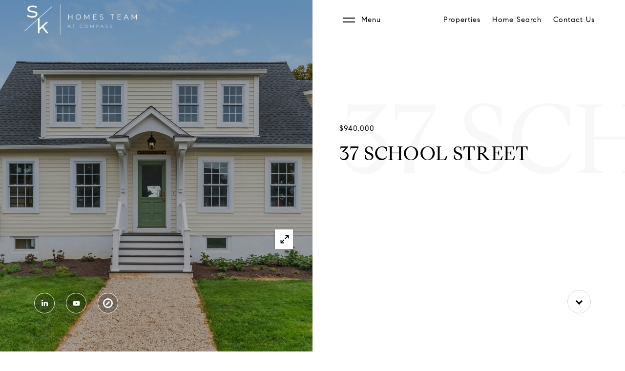

--- FILE ---
content_type: application/javascript; charset=UTF-8
request_url: https://skhomesteam.com/cdn-cgi/challenge-platform/h/g/scripts/jsd/d39f91d70ce1/main.js?
body_size: 4633
content:
window._cf_chl_opt={uYln4:'g'};~function(O5,T,d,j,E,f,X,A){O5=H,function(R,W,OX,O4,o,Y){for(OX={R:253,W:339,o:250,Y:287,k:359,L:274,G:352,e:260},O4=H,o=R();!![];)try{if(Y=-parseInt(O4(OX.R))/1+-parseInt(O4(OX.W))/2+parseInt(O4(OX.o))/3+parseInt(O4(OX.Y))/4+-parseInt(O4(OX.k))/5+-parseInt(O4(OX.L))/6*(-parseInt(O4(OX.G))/7)+-parseInt(O4(OX.e))/8,Y===W)break;else o.push(o.shift())}catch(k){o.push(o.shift())}}(O,563408),T=this||self,d=T[O5(256)],j={},j[O5(310)]='o',j[O5(332)]='s',j[O5(294)]='u',j[O5(329)]='z',j[O5(262)]='n',j[O5(251)]='I',j[O5(323)]='b',E=j,T[O5(334)]=function(R,W,o,Y,Oy,OP,ON,OT,G,h,N,P,y,g){if(Oy={R:247,W:319,o:338,Y:247,k:319,L:245,G:327,e:347,h:245,n:327,N:347,P:299,y:286,b:330,g:358,z:297},OP={R:309,W:330,o:288},ON={R:348,W:304,o:346,Y:349},OT=O5,null===W||W===void 0)return Y;for(G=Q(W),R[OT(Oy.R)][OT(Oy.W)]&&(G=G[OT(Oy.o)](R[OT(Oy.Y)][OT(Oy.k)](W))),G=R[OT(Oy.L)][OT(Oy.G)]&&R[OT(Oy.e)]?R[OT(Oy.h)][OT(Oy.n)](new R[(OT(Oy.N))](G)):function(z,Od,C){for(Od=OT,z[Od(OP.R)](),C=0;C<z[Od(OP.W)];z[C]===z[C+1]?z[Od(OP.o)](C+1,1):C+=1);return z}(G),h='nAsAaAb'.split('A'),h=h[OT(Oy.P)][OT(Oy.y)](h),N=0;N<G[OT(Oy.b)];P=G[N],y=K(R,W,P),h(y)?(g='s'===y&&!R[OT(Oy.g)](W[P]),OT(Oy.z)===o+P?L(o+P,y):g||L(o+P,W[P])):L(o+P,y),N++);return Y;function L(z,C,OJ){OJ=H,Object[OJ(ON.R)][OJ(ON.W)][OJ(ON.o)](Y,C)||(Y[C]=[]),Y[C][OJ(ON.Y)](z)}},f=O5(317)[O5(350)](';'),X=f[O5(299)][O5(286)](f),T[O5(322)]=function(R,W,Or,OU,o,Y,k,L){for(Or={R:264,W:330,o:278,Y:349,k:261},OU=O5,o=Object[OU(Or.R)](W),Y=0;Y<o[OU(Or.W)];Y++)if(k=o[Y],k==='f'&&(k='N'),R[k]){for(L=0;L<W[o[Y]][OU(Or.W)];-1===R[k][OU(Or.o)](W[o[Y]][L])&&(X(W[o[Y]][L])||R[k][OU(Or.Y)]('o.'+W[o[Y]][L])),L++);}else R[k]=W[o[Y]][OU(Or.k)](function(G){return'o.'+G})},A=function(OF,OS,OD,Os,Oi,W,o,Y){return OF={R:361,W:267},OS={R:305,W:349,o:305,Y:266,k:249,L:349,G:305},OD={R:330},Os={R:330,W:249,o:348,Y:304,k:346,L:348,G:304,e:346,h:348,n:346,N:263,P:349,y:349,b:305,g:349,z:305,C:346,s:349,v:263,D:349,S:263,F:349,B:266},Oi=O5,W=String[Oi(OF.R)],o={'h':function(k,Oz){return Oz={R:301,W:249},k==null?'':o.g(k,6,function(L,Ol){return Ol=H,Ol(Oz.R)[Ol(Oz.W)](L)})},'g':function(L,G,N,OV,P,y,z,C,s,D,S,F,B,Z,O0,O1,O2,O3){if(OV=Oi,L==null)return'';for(y={},z={},C='',s=2,D=3,S=2,F=[],B=0,Z=0,O0=0;O0<L[OV(Os.R)];O0+=1)if(O1=L[OV(Os.W)](O0),Object[OV(Os.o)][OV(Os.Y)][OV(Os.k)](y,O1)||(y[O1]=D++,z[O1]=!0),O2=C+O1,Object[OV(Os.L)][OV(Os.G)][OV(Os.e)](y,O2))C=O2;else{if(Object[OV(Os.h)][OV(Os.Y)][OV(Os.n)](z,C)){if(256>C[OV(Os.N)](0)){for(P=0;P<S;B<<=1,Z==G-1?(Z=0,F[OV(Os.P)](N(B)),B=0):Z++,P++);for(O3=C[OV(Os.N)](0),P=0;8>P;B=B<<1|1.64&O3,G-1==Z?(Z=0,F[OV(Os.y)](N(B)),B=0):Z++,O3>>=1,P++);}else{for(O3=1,P=0;P<S;B=O3|B<<1,G-1==Z?(Z=0,F[OV(Os.P)](N(B)),B=0):Z++,O3=0,P++);for(O3=C[OV(Os.N)](0),P=0;16>P;B=1.05&O3|B<<1.06,G-1==Z?(Z=0,F[OV(Os.y)](N(B)),B=0):Z++,O3>>=1,P++);}s--,s==0&&(s=Math[OV(Os.b)](2,S),S++),delete z[C]}else for(O3=y[C],P=0;P<S;B=O3&1|B<<1,Z==G-1?(Z=0,F[OV(Os.g)](N(B)),B=0):Z++,O3>>=1,P++);C=(s--,s==0&&(s=Math[OV(Os.z)](2,S),S++),y[O2]=D++,String(O1))}if(C!==''){if(Object[OV(Os.h)][OV(Os.Y)][OV(Os.C)](z,C)){if(256>C[OV(Os.N)](0)){for(P=0;P<S;B<<=1,Z==G-1?(Z=0,F[OV(Os.s)](N(B)),B=0):Z++,P++);for(O3=C[OV(Os.v)](0),P=0;8>P;B=B<<1|1.38&O3,G-1==Z?(Z=0,F[OV(Os.D)](N(B)),B=0):Z++,O3>>=1,P++);}else{for(O3=1,P=0;P<S;B=O3|B<<1,G-1==Z?(Z=0,F[OV(Os.s)](N(B)),B=0):Z++,O3=0,P++);for(O3=C[OV(Os.S)](0),P=0;16>P;B=B<<1|O3&1.41,Z==G-1?(Z=0,F[OV(Os.P)](N(B)),B=0):Z++,O3>>=1,P++);}s--,s==0&&(s=Math[OV(Os.b)](2,S),S++),delete z[C]}else for(O3=y[C],P=0;P<S;B=B<<1|1&O3,Z==G-1?(Z=0,F[OV(Os.s)](N(B)),B=0):Z++,O3>>=1,P++);s--,0==s&&S++}for(O3=2,P=0;P<S;B=O3&1.42|B<<1.27,Z==G-1?(Z=0,F[OV(Os.P)](N(B)),B=0):Z++,O3>>=1,P++);for(;;)if(B<<=1,Z==G-1){F[OV(Os.F)](N(B));break}else Z++;return F[OV(Os.B)]('')},'j':function(k,Ov,Oj){return Ov={R:263},Oj=Oi,k==null?'':''==k?null:o.i(k[Oj(OD.R)],32768,function(L,OE){return OE=Oj,k[OE(Ov.R)](L)})},'i':function(L,G,N,Oa,P,y,z,C,s,D,S,F,B,Z,O0,O1,O3,O2){for(Oa=Oi,P=[],y=4,z=4,C=3,s=[],F=N(0),B=G,Z=1,D=0;3>D;P[D]=D,D+=1);for(O0=0,O1=Math[Oa(OS.R)](2,2),S=1;S!=O1;O2=F&B,B>>=1,0==B&&(B=G,F=N(Z++)),O0|=(0<O2?1:0)*S,S<<=1);switch(O0){case 0:for(O0=0,O1=Math[Oa(OS.R)](2,8),S=1;S!=O1;O2=F&B,B>>=1,B==0&&(B=G,F=N(Z++)),O0|=(0<O2?1:0)*S,S<<=1);O3=W(O0);break;case 1:for(O0=0,O1=Math[Oa(OS.R)](2,16),S=1;S!=O1;O2=B&F,B>>=1,0==B&&(B=G,F=N(Z++)),O0|=S*(0<O2?1:0),S<<=1);O3=W(O0);break;case 2:return''}for(D=P[3]=O3,s[Oa(OS.W)](O3);;){if(Z>L)return'';for(O0=0,O1=Math[Oa(OS.R)](2,C),S=1;O1!=S;O2=B&F,B>>=1,0==B&&(B=G,F=N(Z++)),O0|=(0<O2?1:0)*S,S<<=1);switch(O3=O0){case 0:for(O0=0,O1=Math[Oa(OS.o)](2,8),S=1;S!=O1;O2=B&F,B>>=1,0==B&&(B=G,F=N(Z++)),O0|=S*(0<O2?1:0),S<<=1);P[z++]=W(O0),O3=z-1,y--;break;case 1:for(O0=0,O1=Math[Oa(OS.R)](2,16),S=1;S!=O1;O2=B&F,B>>=1,0==B&&(B=G,F=N(Z++)),O0|=S*(0<O2?1:0),S<<=1);P[z++]=W(O0),O3=z-1,y--;break;case 2:return s[Oa(OS.Y)]('')}if(y==0&&(y=Math[Oa(OS.o)](2,C),C++),P[O3])O3=P[O3];else if(O3===z)O3=D+D[Oa(OS.k)](0);else return null;s[Oa(OS.L)](O3),P[z++]=D+O3[Oa(OS.k)](0),y--,D=O3,0==y&&(y=Math[Oa(OS.G)](2,C),C++)}}},Y={},Y[Oi(OF.W)]=o.h,Y}(),c();function V(Y,k,OG,OW,L,G,h,n,N,P,y,b){if(OG={R:314,W:295,o:298,Y:259,k:312,L:354,G:282,e:308,h:268,n:337,N:275,P:362,y:355,b:325,g:312,z:306,C:351,s:312,v:342,D:344,S:312,F:357,B:336,m:312,Z:281,O0:341,O1:246,O2:269,O3:292,Oe:296,Op:267},OW=O5,!U(.01))return![];G=(L={},L[OW(OG.R)]=Y,L[OW(OG.W)]=k,L);try{h=T[OW(OG.o)],n=OW(OG.Y)+T[OW(OG.k)][OW(OG.L)]+OW(OG.G)+h.r+OW(OG.e),N=new T[(OW(OG.h))](),N[OW(OG.n)](OW(OG.N),n),N[OW(OG.P)]=2500,N[OW(OG.y)]=function(){},P={},P[OW(OG.b)]=T[OW(OG.g)][OW(OG.z)],P[OW(OG.C)]=T[OW(OG.s)][OW(OG.v)],P[OW(OG.D)]=T[OW(OG.S)][OW(OG.F)],P[OW(OG.B)]=T[OW(OG.m)][OW(OG.Z)],y=P,b={},b[OW(OG.O0)]=G,b[OW(OG.O1)]=y,b[OW(OG.O2)]=OW(OG.O3),N[OW(OG.Oe)](A[OW(OG.Op)](b))}catch(g){}}function a(R,W,Oe,Ou){return Oe={R:356,W:356,o:348,Y:328,k:346,L:278,G:258},Ou=O5,W instanceof R[Ou(Oe.R)]&&0<R[Ou(Oe.W)][Ou(Oe.o)][Ou(Oe.Y)][Ou(Oe.k)](W)[Ou(Oe.L)](Ou(Oe.G))}function I(Ox,O7,R){return Ox={R:298,W:270},O7=O5,R=T[O7(Ox.R)],Math[O7(Ox.W)](+atob(R.t))}function x(Og,OI,o,Y,k,L,G){OI=(Og={R:271,W:265,o:248,Y:316,k:333,L:311,G:280,e:360,h:273,n:343,N:290,P:311,y:284},O5);try{return o=d[OI(Og.R)](OI(Og.W)),o[OI(Og.o)]=OI(Og.Y),o[OI(Og.k)]='-1',d[OI(Og.L)][OI(Og.G)](o),Y=o[OI(Og.e)],k={},k=mlwE4(Y,Y,'',k),k=mlwE4(Y,Y[OI(Og.h)]||Y[OI(Og.n)],'n.',k),k=mlwE4(Y,o[OI(Og.N)],'d.',k),d[OI(Og.P)][OI(Og.y)](o),L={},L.r=k,L.e=null,L}catch(h){return G={},G.r={},G.e=h,G}}function c(H1,H0,Om,OK,R,W,o,Y,k){if(H1={R:298,W:326,o:283,Y:276,k:331,L:300,G:335},H0={R:283,W:276,o:335},Om={R:313},OK=O5,R=T[OK(H1.R)],!R)return;if(!i())return;(W=![],o=R[OK(H1.W)]===!![],Y=function(OQ,L){if(OQ=OK,!W){if(W=!![],!i())return;L=x(),l(L.r,function(G){M(R,G)}),L.e&&V(OQ(Om.R),L.e)}},d[OK(H1.o)]!==OK(H1.Y))?Y():T[OK(H1.k)]?d[OK(H1.k)](OK(H1.L),Y):(k=d[OK(H1.G)]||function(){},d[OK(H1.G)]=function(Ow){Ow=OK,k(),d[Ow(H0.R)]!==Ow(H0.W)&&(d[Ow(H0.o)]=k,Y())})}function K(R,W,o,Oh,Ot,Y){Ot=(Oh={R:257,W:245,o:353,Y:279},O5);try{return W[o][Ot(Oh.R)](function(){}),'p'}catch(k){}try{if(null==W[o])return void 0===W[o]?'u':'x'}catch(L){return'i'}return R[Ot(Oh.W)][Ot(Oh.o)](W[o])?'a':W[o]===R[Ot(Oh.W)]?'C':W[o]===!0?'T':!1===W[o]?'F':(Y=typeof W[o],Ot(Oh.Y)==Y?a(R,W[o])?'N':'f':E[Y]||'?')}function i(OA,O8,R,W,o){return OA={R:270,W:277},O8=O5,R=3600,W=I(),o=Math[O8(OA.R)](Date[O8(OA.W)]()/1e3),o-W>R?![]:!![]}function l(R,W,Ok,OY,OM,Oc,O9,o,Y,k){Ok={R:298,W:320,o:312,Y:268,k:337,L:275,G:259,e:312,h:354,n:321,N:326,P:362,y:355,b:255,g:302,z:285,C:324,s:285,v:324,D:296,S:267,F:272},OY={R:293},OM={R:307,W:307,o:315,Y:303},Oc={R:362},O9=O5,o=T[O9(Ok.R)],console[O9(Ok.W)](T[O9(Ok.o)]),Y=new T[(O9(Ok.Y))](),Y[O9(Ok.k)](O9(Ok.L),O9(Ok.G)+T[O9(Ok.e)][O9(Ok.h)]+O9(Ok.n)+o.r),o[O9(Ok.N)]&&(Y[O9(Ok.P)]=5e3,Y[O9(Ok.y)]=function(OO){OO=O9,W(OO(Oc.R))}),Y[O9(Ok.b)]=function(OH){OH=O9,Y[OH(OM.R)]>=200&&Y[OH(OM.W)]<300?W(OH(OM.o)):W(OH(OM.Y)+Y[OH(OM.R)])},Y[O9(Ok.g)]=function(OR){OR=O9,W(OR(OY.R))},k={'t':I(),'lhr':d[O9(Ok.z)]&&d[O9(Ok.z)][O9(Ok.C)]?d[O9(Ok.s)][O9(Ok.v)]:'','api':o[O9(Ok.N)]?!![]:![],'payload':R},Y[O9(Ok.D)](A[O9(Ok.S)](JSON[O9(Ok.F)](k)))}function H(R,W,u){return u=O(),H=function(t,o,J){return t=t-244,J=u[t],J},H(R,W)}function Q(R,On,Oo,W){for(On={R:338,W:264,o:244},Oo=O5,W=[];R!==null;W=W[Oo(On.R)](Object[Oo(On.W)](R)),R=Object[Oo(On.o)](R));return W}function M(o,Y,H2,Of,k,L,G){if(H2={R:318,W:326,o:315,Y:269,k:340,L:291,G:252,e:289,h:269,n:340,N:295,P:345},Of=O5,k=Of(H2.R),!o[Of(H2.W)])return;Y===Of(H2.o)?(L={},L[Of(H2.Y)]=k,L[Of(H2.k)]=o.r,L[Of(H2.L)]=Of(H2.o),T[Of(H2.G)][Of(H2.e)](L,'*')):(G={},G[Of(H2.h)]=k,G[Of(H2.n)]=o.r,G[Of(H2.L)]=Of(H2.N),G[Of(H2.P)]=Y,T[Of(H2.G)][Of(H2.e)](G,'*'))}function U(R,Oq,O6){return Oq={R:254},O6=O5,Math[O6(Oq.R)]()<R}function O(H3){return H3='boolean,href,chlApiSitekey,api,from,toString,symbol,length,addEventListener,string,tabIndex,mlwE4,onreadystatechange,chlApiClientVersion,open,concat,398282lLcdkn,sid,errorInfoObject,TbVa1,navigator,chlApiRumWidgetAgeMs,detail,call,Set,prototype,push,split,chlApiUrl,2229556keawlm,isArray,uYln4,ontimeout,Function,kgZMo4,isNaN,5162280hMuyhq,contentWindow,fromCharCode,timeout,getPrototypeOf,Array,chctx,Object,style,charAt,2850312rpbyIP,bigint,parent,855395ziMQrS,random,onload,document,catch,[native code],/cdn-cgi/challenge-platform/h/,482680IRNBec,map,number,charCodeAt,keys,iframe,join,FUELlSu,XMLHttpRequest,source,floor,createElement,stringify,clientInformation,18mxtNZJ,POST,loading,now,indexOf,function,appendChild,HkTQ2,/b/ov1/0.9208215556677446:1767313568:ZxHw1ZOXK0MFia39fesjahWtSy9VkRg0MJiAvh4O-jw/,readyState,removeChild,location,bind,3220428InDhig,splice,postMessage,contentDocument,event,jsd,xhr-error,undefined,error,send,d.cookie,__CF$cv$params,includes,DOMContentLoaded,cfL9W6ZnRM21gjJ3iw5vOuVlF4EAITDob8k+erN$KPmBxhqyd0tH-GzQaSCUpX7Ys,onerror,http-code:,hasOwnProperty,pow,gwUy0,status,/invisible/jsd,sort,object,body,_cf_chl_opt,error on cf_chl_props,msg,success,display: none,_cf_chl_opt;mhsH6;xkyRk9;FTrD2;leJV9;BCMtt1;sNHpA9;GKPzo4;AdbX0;REiSI4;xriGD7;jwjCc3;agiDh2;MQCkM2;mlwE4;kuIdX1;aLEay4;cThi2,cloudflare-invisible,getOwnPropertyNames,log,/jsd/oneshot/d39f91d70ce1/0.9208215556677446:1767313568:ZxHw1ZOXK0MFia39fesjahWtSy9VkRg0MJiAvh4O-jw/,kuIdX1'.split(','),O=function(){return H3},O()}}()